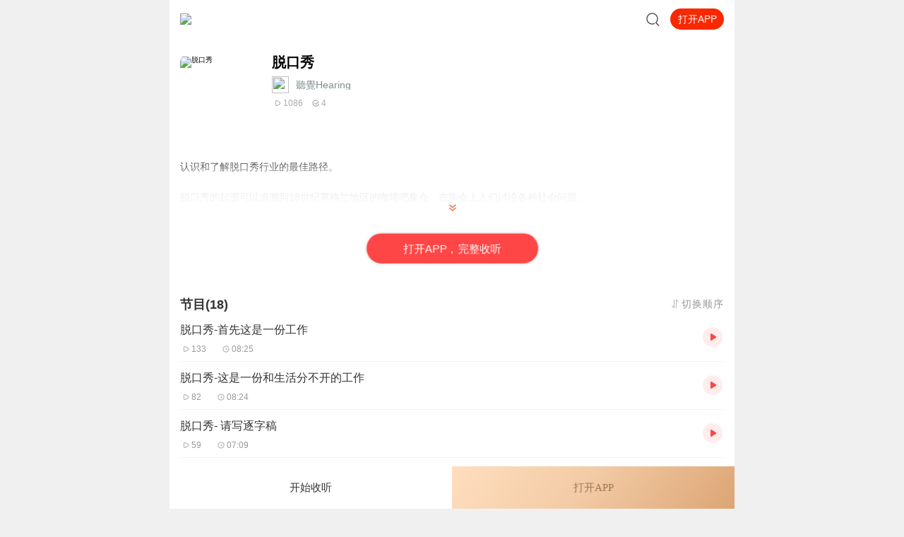

--- FILE ---
content_type: text/plain; charset=utf-8
request_url: https://hdaa.shuzilm.cn/report?v=1.2.0&e=1&c=1&r=7b8ffc83-c158-4ef0-abf1-810906ee4b37
body_size: 300
content:
[base64]/Rdex12uoS9c1npHoRNejSg1HXCmXATxBtzq4KoalfQ6F4/4sTxa3Lb90AvYlSQj5nK7N0HAR9bN1R7nlrw=

--- FILE ---
content_type: text/plain; charset=UTF-8
request_url: https://m.ximalaya.com/revision/category/queryProductCategory?ptype=1&id=55147189
body_size: -24
content:
{"ret":200,"data":{"currentUid":0,"id":55147189,"ptype":1,"category":{"categoryId":11,"categoryPinyin":"qita","categoryTitle":"其他","subcategoryId":-1,"subcategoryName":"其他","subcategoryDisplayName":"其他","subcategoryCode":"qita"},"metas":[{"metaValueId":0,"metaDataId":0,"categoryId":11,"isSubCategory":false,"categoryName":"其他","categoryPinyin":"qita","metaValueCode":"","metaDisplayName":"其他","link":"/qita/"}],"channels":[]}}

--- FILE ---
content_type: text/plain; charset=utf-8
request_url: https://hdaa.shuzilm.cn/report?v=1.2.0&e=1&c=1&r=b785d91b-64e4-418e-a131-447d34d12545
body_size: 300
content:
cB49NHCYR22v+Gla7ZPfchOgB13mlw+wR7noPiFgp5IINCtsmXUklA1wHHlY+Q3Q7x7Swe6Njvg1LjZFwaNz6fHv+huE0zii8nsPPd8xImq8FonzzoIpoFi0QB1pNA5SM5zhchzK8gPQgoWJfqLjG93W+1ZEIoKmKdiTZAUj0RegC2e/D0PrqAInvFYIp0tlUyDmMJLA0XeaY1S1cdYSUByctVxwty++BUKf6NixRTZejSg1HXCmXATxBtzq4KoalfQ6F4/4sTxa3Lb90AvYlSQj5nK7N0HAR9bN1R7nlrw=

--- FILE ---
content_type: text/plain; charset=UTF-8
request_url: https://m.ximalaya.com/revision/search/rec/album?albumId=55147189&kw=%E8%84%B1%E5%8F%A3%E7%A7%80&rows=5
body_size: 2774
content:
{"ret":200,"data":{"illegal":false,"kw":"脱口秀","warnWord":"","album":{"docs":[{"playCount":197434688,"coverPath":"http://imagev2.xmcdn.com/storages/be48-audiofreehighqps/38/12/GMCoOSAHS2DXAAVrVQHNQwvZ.jpeg!op_type=3&columns=290&rows=290&magick=png","title":"谦道1·于谦首档音频脱口秀","uid":199705393,"url":"/album/21824864","categoryPinyin":"xiangsheng","categoryId":12,"intro":"《谦道3·人间松弛》已上线↑↑点击直达谦道，专门教你玩儿","albumId":21824864,"isPaid":true,"isFinished":2,"categoryTitle":"相声评书","createdAt":1680507255000,"isV":true,"updatedAt":1742192955000,"isVipFree":false,"nickname":"于谦","anchorPic":"group75/M01/EF/C5/wKgO3V54jWPCjDkQAAB2q6bh7BI669.jpg","customTitle":"一档专门教你玩儿的节目","verifyType":2,"vipFreeType":1,"displayPriceWithUnit":"200.00喜点","discountedPriceWithUnit":"200.00喜点","tracksCount":163,"priceTypes":[{"free_track_count":0,"price_unit":"喜点","price_type_id":2,"price":"200.00","total_track_count":150,"id":21824864,"discounted_price":"200.00"}],"anchorUrl":"/zhubo/199705393","richTitle":"谦道1·于谦首档音频<span class =\"orange-1\">脱口秀</span>","vipType":2,"albumSubscript":2,"lastUpTrackTitle":"【视频】叮~《谦道3》上线啦，戳这里马上收听！","lastUpTrackId":620166778},{"playCount":477135620,"coverPath":"http://imagev2.xmcdn.com/storages/49fd-audiofreehighqps/4E/3D/GMCoOSUGYgOfAAuNoAFbSAX-.jpeg!op_type=3&columns=290&rows=290&magick=png","title":"《哈利·波特》1-7部精品中文有声书全集| J.K.罗琳原著，光合积木演播","uid":332505348,"url":"/album/68117318","categoryPinyin":"qita","categoryId":1001,"intro":"胡良伟先生在《哈利·波特》中文有声书6-7部中，用声音带领着大家继续魔法之旅。为保证作品的一致性，给大家带来完整的魔法体验，我们与版权方Pottermore Publishing共同商定，决定邀胡良伟先生重新录制1-5部的旁白，替换了此前的版本。愿各位哈迷与我们一...","albumId":68117318,"isPaid":true,"isFinished":2,"categoryTitle":"有声图书","createdAt":1653361343000,"isV":true,"updatedAt":1757817445000,"isVipFree":true,"nickname":"哈利·波特官方账号","anchorPic":"storages/9260-audiofreehighqps/BE/53/GMCoOSMGW_rNAAEATwFXlv6f.jpg","customTitle":"无删节全本有声小说+光合积木献声精制 ↑欢迎订阅","verifyType":2,"vipFreeType":0,"tracksCount":671,"priceTypes":[{"free_track_count":0,"price_type_id":2,"price":"0","total_track_count":665,"id":68117318}],"anchorUrl":"/zhubo/332505348","richTitle":"《哈利·波特》1-7部精品中文有声书全集| J.K.罗琳原著，光合积木演播","vipType":1,"albumSubscript":2,"lastUpTrackTitle":"《哈利·波特》第七部 第120集 十九年后【完】","lastUpTrackId":612707030},{"playCount":32987511,"coverPath":"http://imagev2.xmcdn.com/group67/M01/42/07/wKgMbV3oQ5aDs_VbAAE15rWHv8M703.jpg!op_type=3&columns=290&rows=290&magick=png","title":"汽车兄弟｜实况评车脱口秀","uid":6706473,"url":"/album/20503489","categoryPinyin":"qita","categoryId":1065,"intro":"好听有趣的实况评车脱口秀《汽车兄弟》。选车有纠结？购车有疑问？用车有烦恼？来，和力哥、璐哥一起轻松惬意聊爱车。周一到周五，每天两小时，欢迎订阅收听！","albumId":20503489,"isPaid":false,"isFinished":1,"categoryTitle":"汽车","createdAt":1546914988000,"isV":true,"updatedAt":1768993869000,"isVipFree":false,"nickname":"汽车兄弟","anchorPic":"group87/M00/93/3B/wKg5IV7oZveQ8WLFAAC_wNV7sRI004.jpg","customTitle":"原创｜实况评车脱口秀","verifyType":1,"vipFreeType":0,"tracksCount":6566,"priceTypes":[],"anchorUrl":"/zhubo/6706473","richTitle":"汽车兄弟｜实况评车<span class =\"orange-1\">脱口秀</span>","vipType":0,"albumSubscript":65,"lastUpTrackTitle":"260121-A：预算三十万，买油还是电","lastUpTrackId":950974543},{"playCount":562910729,"coverPath":"http://imagev2.xmcdn.com/storages/3f77-audiofreehighqps/FF/C2/CKwRIMAEngFSAAEtnAC52FdP.jpg!op_type=3&columns=290&rows=290&magick=png","title":"平凡的世界 | 路遥代表作，杨晨、张震双播","uid":81878954,"url":"/album/22630007","categoryPinyin":"qita","categoryId":1001,"intro":"欢迎收听路遥经典文学作品系列《人生》《早晨从中午开始》《一生中最高兴的一天》余华经典长篇系列 《活着》《许三观卖血记》《兄弟》《在细雨中呼喊》这一次， 让习惯了被\"王者\"震撼、为\"英雄\"掩泪的我们, 倾听自己的故事，找到平凡人生的伟大意义。 若...","albumId":22630007,"isPaid":true,"isFinished":2,"categoryTitle":"有声图书","createdAt":1554778251000,"isV":true,"updatedAt":1761203920000,"isVipFree":false,"nickname":"新经典","anchorPic":"group82/M06/3B/C7/wKg5HF9DjyrCDAG9AAGQXogjG1o324.jpg","customTitle":"被时代洪流裹挟的普通人","verifyType":2,"vipFreeType":1,"displayPriceWithUnit":"79.00喜点","discountedPriceWithUnit":"79.00喜点","tracksCount":226,"priceTypes":[{"free_track_count":0,"price_unit":"喜点","price_type_id":2,"price":"79.00","total_track_count":223,"id":22630007,"discounted_price":"79.00"}],"anchorUrl":"/zhubo/81878954","richTitle":"平凡的世界 | 路遥代表作，杨晨、张震双播","vipType":2,"albumSubscript":2,"lastUpTrackTitle":"杨晨张震直播精编版（下）","lastUpTrackId":240564628},{"playCount":229061291,"coverPath":"http://imagev2.xmcdn.com/group67/M04/9D/E4/wKgMd12xOZjxDGOfAAl97TEo3HI152.jpg!op_type=3&columns=290&rows=290&magick=png","title":"樊登：我有一个脱口秀","uid":15874143,"url":"/album/24425934","categoryPinyin":"gerenchengzhang","categoryId":13,"intro":"▲你是否有碰到过很困扰的问题，一直得不到解决▲想找牛人答疑解惑，却苦于没有这样的资源▲选择人生方向的时候，没有“高人指点”，不知道下一步应该往哪走这些难题，樊登老师将亲自为你答疑解惑。每期节目樊登老师都会有对应书单推荐，不要错过。","albumId":24425934,"isPaid":false,"isFinished":1,"categoryTitle":"个人成长","createdAt":1560756110000,"isV":true,"updatedAt":1740679330000,"isVipFree":false,"nickname":"帆书_原樊登读书","anchorPic":"storages/7065-audiofreehighqps/48/73/GMCoOSYHyUrMAABgHwH6KTSW.jpg","customTitle":"生活中难题，好书给您答案","verifyType":2,"vipFreeType":0,"tracksCount":141,"priceTypes":[],"anchorUrl":"/zhubo/15874143","richTitle":"樊登：我有一个<span class =\"orange-1\">脱口秀</span>","vipType":0,"albumSubscript":-1,"lastUpTrackTitle":"【孔子诞辰日·福利季】购课享7折优惠、购买合集多省140元起！","lastUpTrackId":571263061}],"pageSize":5,"currentPage":1,"sc":{},"total":5,"totalPage":1,"index":999}}}

--- FILE ---
content_type: text/plain; charset=utf-8
request_url: https://hdaa.shuzilm.cn/report?v=1.2.0&e=1&c=1&r=d79b3c14-6701-4c84-a7f8-67f0804d0eb9
body_size: 300
content:
[base64]/4sTxa3Lb90AvYlSQj5nK7N0HAR9bN1R7nlrw=

--- FILE ---
content_type: text/plain; charset=utf-8
request_url: https://hdaa.shuzilm.cn/report?v=1.2.0&e=1&c=1&r=edb50bd9-489a-49e6-b956-7b845d305ca8
body_size: 300
content:
[base64]/4sTxa3Lb90AvYlSQj5nK7N0HAR9bN1R7nlrw=

--- FILE ---
content_type: text/plain; charset=utf-8
request_url: https://hdaa.shuzilm.cn/report?v=1.2.0&e=1&c=1&r=706753f7-6cf3-42ec-8a2e-23669f51af1c
body_size: 300
content:
[base64]/JQrDeD+xejSg1HXCmXATxBtzq4KoalfQ6F4/4sTxa3Lb90AvYlSQj5nK7N0HAR9bN1R7nlrw=